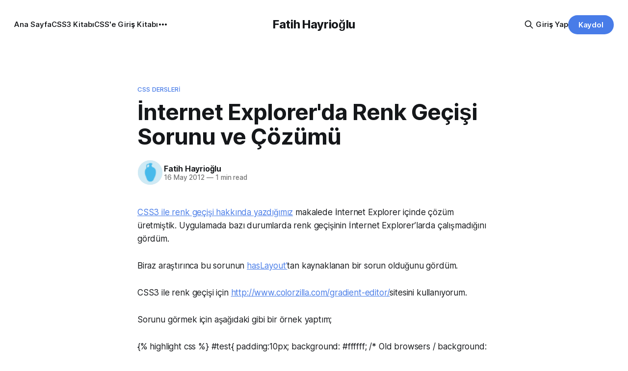

--- FILE ---
content_type: text/html; charset=utf-8
request_url: https://fatihhayrioglu.com/internet-explorerda-renk-gecisi-sorunu-ve-cozumu/
body_size: 8424
content:
<!DOCTYPE html>
<html lang="tr">
<head>

    <title>İnternet Explorer&#x27;da Renk Geçişi Sorunu ve Çözümü | Fatih Hayrioğlu’nun not defteri</title>
    <meta charset="utf-8">
    <meta name="viewport" content="width=device-width, initial-scale=1.0">
    
    <link rel="preload" as="style" href="/assets/built/screen.css?v=f29ad959ad">
    <link rel="preload" as="script" href="/assets/built/source.js?v=f29ad959ad">
    
    <link rel="preload" as="font" type="font/woff2" href="/assets/fonts/inter-roman.woff2?v=f29ad959ad" crossorigin="anonymous">
<style>
    @font-face {
        font-family: "Inter";
        font-style: normal;
        font-weight: 100 900;
        font-display: optional;
        src: url(/assets/fonts/inter-roman.woff2?v=f29ad959ad) format("woff2");
        unicode-range: U+0000-00FF, U+0131, U+0152-0153, U+02BB-02BC, U+02C6, U+02DA, U+02DC, U+0304, U+0308, U+0329, U+2000-206F, U+2074, U+20AC, U+2122, U+2191, U+2193, U+2212, U+2215, U+FEFF, U+FFFD;
    }
</style>

    <link rel="stylesheet" type="text/css" href="/assets/built/screen.css?v=f29ad959ad">

    <style>
        :root {
            --background-color: #ffffff
        }
    </style>

    <script>
        /* The script for calculating the color contrast has been taken from
        https://gomakethings.com/dynamically-changing-the-text-color-based-on-background-color-contrast-with-vanilla-js/ */
        var accentColor = getComputedStyle(document.documentElement).getPropertyValue('--background-color');
        accentColor = accentColor.trim().slice(1);

        if (accentColor.length === 3) {
            accentColor = accentColor[0] + accentColor[0] + accentColor[1] + accentColor[1] + accentColor[2] + accentColor[2];
        }

        var r = parseInt(accentColor.substr(0, 2), 16);
        var g = parseInt(accentColor.substr(2, 2), 16);
        var b = parseInt(accentColor.substr(4, 2), 16);
        var yiq = ((r * 299) + (g * 587) + (b * 114)) / 1000;
        var textColor = (yiq >= 128) ? 'dark' : 'light';

        document.documentElement.className = `has-${textColor}-text`;
    </script>

    <meta name="description" content="{ CSS, HTML ve Javascript }">
    <link rel="icon" href="https://fatihhayrioglu.com/content/images/size/w256h256/2025/03/24c6c7911384d40cf98a4622d8c0c120.png" type="image/png">
    <link rel="canonical" href="https://fatihhayrioglu.com/internet-explorerda-renk-gecisi-sorunu-ve-cozumu/">
    <meta name="referrer" content="no-referrer-when-downgrade">
    
    <meta property="og:site_name" content="Fatih Hayrioğlu">
    <meta property="og:type" content="article">
    <meta property="og:title" content="İnternet Explorer&#x27;da Renk Geçişi Sorunu ve Çözümü">
    <meta property="og:description" content="{ CSS, HTML ve Javascript }">
    <meta property="og:url" content="https://fatihhayrioglu.com/internet-explorerda-renk-gecisi-sorunu-ve-cozumu/">
    <meta property="og:image" content="https://static.ghost.org/v5.0.0/images/publication-cover.jpg">
    <meta property="article:published_time" content="2012-05-16T00:00:00.000Z">
    <meta property="article:modified_time" content="2012-05-16T00:00:00.000Z">
    <meta property="article:tag" content="CSS Dersleri">
    <meta property="article:tag" content="XHTML">
    
    <meta name="twitter:card" content="summary_large_image">
    <meta name="twitter:title" content="İnternet Explorer&#x27;da Renk Geçişi Sorunu ve Çözümü">
    <meta name="twitter:description" content="{ CSS, HTML ve Javascript }">
    <meta name="twitter:url" content="https://fatihhayrioglu.com/internet-explorerda-renk-gecisi-sorunu-ve-cozumu/">
    <meta name="twitter:image" content="https://fatihhayrioglu.com/images/">
    <meta name="twitter:label1" content="Written by">
    <meta name="twitter:data1" content="Fatih Hayrioğlu">
    <meta name="twitter:label2" content="Filed under">
    <meta name="twitter:data2" content="CSS Dersleri, XHTML">
    <meta name="twitter:site" content="@fatihhayri">
    <meta property="og:image:width" content="1200">
    <meta property="og:image:height" content="840">
    
    <script type="application/ld+json">
{
    "@context": "https://schema.org",
    "@type": "Article",
    "publisher": {
        "@type": "Organization",
        "name": "Fatih Hayrioğlu",
        "url": "https://fatihhayrioglu.com/",
        "logo": {
            "@type": "ImageObject",
            "url": "https://fatihhayrioglu.com/content/images/size/w256h256/2025/03/24c6c7911384d40cf98a4622d8c0c120.png",
            "width": 60,
            "height": 60
        }
    },
    "author": {
        "@type": "Person",
        "name": "Fatih Hayrioğlu",
        "image": {
            "@type": "ImageObject",
            "url": "https://www.gravatar.com/avatar/24c6c7911384d40cf98a4622d8c0c120?s=250&r=x&d=mp",
            "width": 250,
            "height": 250
        },
        "url": "https://fatihhayrioglu.com/author/fatih/",
        "sameAs": []
    },
    "headline": "İnternet Explorer&#x27;da Renk Geçişi Sorunu ve Çözümü | Fatih Hayrioğlu’nun not defteri",
    "url": "https://fatihhayrioglu.com/internet-explorerda-renk-gecisi-sorunu-ve-cozumu/",
    "datePublished": "2012-05-16T00:00:00.000Z",
    "dateModified": "2012-05-16T00:00:00.000Z",
    "keywords": "CSS Dersleri, XHTML",
    "description": "CSS3 ile renk geçişi hakkında yazdığımız makalede İnternet Explorer içinde çözüm üretmiştik. Uygulamada bazı durumlarda renk geçişinin İnternet Explorer’larda çalışmadığını gördüm.\n\nBiraz araştırınca bu sorunun hasLayout’tan kaynaklanan bir sorun olduğunu gördüm.\n\nCSS3 ile renk geçişi için http://www.colorzilla.com/gradient-editor/sitesini kullanıyorum.\n\nSorunu görmek için aşağıdaki gibi bir örnek yaptım;\n\n{% highlight css %} #test{ padding:10px; background: #ffffff; /* Old browsers / background",
    "mainEntityOfPage": "https://fatihhayrioglu.com/internet-explorerda-renk-gecisi-sorunu-ve-cozumu/"
}
    </script>

    <meta name="generator" content="Ghost 6.14">
    <link rel="alternate" type="application/rss+xml" title="Fatih Hayrioğlu" href="https://fatihhayrioglu.com/rss/">
    <script defer src="https://cdn.jsdelivr.net/ghost/portal@~2.56/umd/portal.min.js" data-i18n="true" data-ghost="https://fatihhayrioglu.com/" data-key="9a5cacd42e4bc60aec278c0c37" data-api="https://fatihhayrioglu.com/ghost/api/content/" data-locale="tr" crossorigin="anonymous"></script><style id="gh-members-styles">.gh-post-upgrade-cta-content,
.gh-post-upgrade-cta {
    display: flex;
    flex-direction: column;
    align-items: center;
    font-family: -apple-system, BlinkMacSystemFont, 'Segoe UI', Roboto, Oxygen, Ubuntu, Cantarell, 'Open Sans', 'Helvetica Neue', sans-serif;
    text-align: center;
    width: 100%;
    color: #ffffff;
    font-size: 16px;
}

.gh-post-upgrade-cta-content {
    border-radius: 8px;
    padding: 40px 4vw;
}

.gh-post-upgrade-cta h2 {
    color: #ffffff;
    font-size: 28px;
    letter-spacing: -0.2px;
    margin: 0;
    padding: 0;
}

.gh-post-upgrade-cta p {
    margin: 20px 0 0;
    padding: 0;
}

.gh-post-upgrade-cta small {
    font-size: 16px;
    letter-spacing: -0.2px;
}

.gh-post-upgrade-cta a {
    color: #ffffff;
    cursor: pointer;
    font-weight: 500;
    box-shadow: none;
    text-decoration: underline;
}

.gh-post-upgrade-cta a:hover {
    color: #ffffff;
    opacity: 0.8;
    box-shadow: none;
    text-decoration: underline;
}

.gh-post-upgrade-cta a.gh-btn {
    display: block;
    background: #ffffff;
    text-decoration: none;
    margin: 28px 0 0;
    padding: 8px 18px;
    border-radius: 4px;
    font-size: 16px;
    font-weight: 600;
}

.gh-post-upgrade-cta a.gh-btn:hover {
    opacity: 0.92;
}</style>
    <script defer src="https://cdn.jsdelivr.net/ghost/sodo-search@~1.8/umd/sodo-search.min.js" data-key="9a5cacd42e4bc60aec278c0c37" data-styles="https://cdn.jsdelivr.net/ghost/sodo-search@~1.8/umd/main.css" data-sodo-search="https://fatihhayrioglu.com/" data-locale="tr" crossorigin="anonymous"></script>
    
    <link href="https://fatihhayrioglu.com/webmentions/receive/" rel="webmention">
    <script defer src="/public/cards.min.js?v=f29ad959ad"></script>
    <link rel="stylesheet" type="text/css" href="/public/cards.min.css?v=f29ad959ad">
    <script defer src="/public/comment-counts.min.js?v=f29ad959ad" data-ghost-comments-counts-api="https://fatihhayrioglu.com/members/api/comments/counts/"></script>
    <script defer src="/public/member-attribution.min.js?v=f29ad959ad"></script>
    <script defer src="/public/ghost-stats.min.js?v=f29ad959ad" data-stringify-payload="false" data-datasource="analytics_events" data-storage="localStorage" data-host="https://fatihhayrioglu.com/.ghost/analytics/api/v1/page_hit"  tb_site_uuid="38dafb7d-2a74-4a4f-abcd-c313b577895e" tb_post_uuid="80adbf98-a17a-447d-b5e0-aba56702f4f7" tb_post_type="post" tb_member_uuid="undefined" tb_member_status="undefined"></script><style>:root {--ghost-accent-color: #487ce8;}</style>
    <link href="https://cdn.jsdelivr.net/npm/prismjs@1.30.0/themes/prism.min.css" rel="stylesheet">

</head>
<body class="post-template tag-css tag-xhtml has-sans-title has-sans-body">

<div class="gh-viewport">
    
    <header id="gh-navigation" class="gh-navigation is-middle-logo gh-outer">
    <div class="gh-navigation-inner gh-inner">

        <div class="gh-navigation-brand">
            <a class="gh-navigation-logo is-title" href="https://fatihhayrioglu.com">
                    Fatih Hayrioğlu
            </a>
            <button class="gh-search gh-icon-button" aria-label="Search this site" data-ghost-search>
    <svg xmlns="http://www.w3.org/2000/svg" fill="none" viewBox="0 0 24 24" stroke="currentColor" stroke-width="2" width="20" height="20"><path stroke-linecap="round" stroke-linejoin="round" d="M21 21l-6-6m2-5a7 7 0 11-14 0 7 7 0 0114 0z"></path></svg></button>            <button class="gh-burger gh-icon-button" aria-label="Menu">
                <svg xmlns="http://www.w3.org/2000/svg" width="24" height="24" fill="currentColor" viewBox="0 0 256 256"><path d="M224,128a8,8,0,0,1-8,8H40a8,8,0,0,1,0-16H216A8,8,0,0,1,224,128ZM40,72H216a8,8,0,0,0,0-16H40a8,8,0,0,0,0,16ZM216,184H40a8,8,0,0,0,0,16H216a8,8,0,0,0,0-16Z"></path></svg>                <svg xmlns="http://www.w3.org/2000/svg" width="24" height="24" fill="currentColor" viewBox="0 0 256 256"><path d="M205.66,194.34a8,8,0,0,1-11.32,11.32L128,139.31,61.66,205.66a8,8,0,0,1-11.32-11.32L116.69,128,50.34,61.66A8,8,0,0,1,61.66,50.34L128,116.69l66.34-66.35a8,8,0,0,1,11.32,11.32L139.31,128Z"></path></svg>            </button>
        </div>

        <nav class="gh-navigation-menu">
            <ul class="nav">
    <li class="nav-ana-sayfa"><a href="https://fatihhayrioglu.com/">Ana Sayfa</a></li>
    <li class="nav-css3-kitabi"><a href="https://fatihhayrioglu.com/css3/">CSS3 Kitabı</a></li>
    <li class="nav-csse-giris-kitabi"><a href="https://fatihhayrioglu.com/kitap/">CSS&#x27;e Giriş Kitabı</a></li>
    <li class="nav-css-dersleri"><a href="https://fatihhayrioglu.com/tag/css/">CSS Dersleri</a></li>
    <li class="nav-git"><a href="https://fatihhayrioglu.com/tag/git/">Git</a></li>
    <li class="nav-iletisim"><a href="https://fatihhayrioglu.com/iletisim/">İletişim</a></li>
</ul>

        </nav>

        <div class="gh-navigation-actions">
                <button class="gh-search gh-icon-button" aria-label="Search this site" data-ghost-search>
    <svg xmlns="http://www.w3.org/2000/svg" fill="none" viewBox="0 0 24 24" stroke="currentColor" stroke-width="2" width="20" height="20"><path stroke-linecap="round" stroke-linejoin="round" d="M21 21l-6-6m2-5a7 7 0 11-14 0 7 7 0 0114 0z"></path></svg></button>                <div class="gh-navigation-members">
                            <a href="#/portal/signin" data-portal="signin">Giriş Yap</a>
                                <a class="gh-button" href="#/portal/signup" data-portal="signup">Kaydol</a>
                </div>
        </div>

    </div>
</header>

    

<main class="gh-main">

    <article class="gh-article post tag-css tag-xhtml no-image">

        <header class="gh-article-header gh-canvas">

                <a class="gh-article-tag" href="https://fatihhayrioglu.com/tag/css/">CSS Dersleri</a>
            <h1 class="gh-article-title is-title">İnternet Explorer&#x27;da Renk Geçişi Sorunu ve Çözümü</h1>

            <div class="gh-article-meta">
                <div class="gh-article-author-image instapaper_ignore">
                            <a href="/author/fatih/">
                                <img class="author-profile-image" src="https://www.gravatar.com/avatar/24c6c7911384d40cf98a4622d8c0c120?s&#x3D;250&amp;r&#x3D;x&amp;d&#x3D;mp" alt="Fatih Hayrioğlu">
                            </a>
                </div>
                <div class="gh-article-meta-wrapper">
                    <h4 class="gh-article-author-name"><a href="/author/fatih/">Fatih Hayrioğlu</a></h4>
                    <div class="gh-article-meta-content">
                        <time class="gh-article-meta-date" datetime="2012-05-16">16 May 2012</time>
                            <span class="gh-article-meta-length"><span class="bull">—</span> 1 min read</span>
                    </div>
                </div>
            </div>

            
        </header>

        <section class="gh-content gh-canvas is-body">
            <p><a href="http://fatihhayrioglu.com/css-renk-gecisleri-gradients/">CSS3 ile renk geçişi hakkında yazdığımız</a> makalede İnternet Explorer içinde çözüm üretmiştik. Uygulamada bazı durumlarda renk geçişinin İnternet Explorer’larda çalışmadığını gördüm.</p><p>Biraz araştırınca bu sorunun <a href="http://fatihhayrioglu.com/internet-explorer-haslayout-kabulu-ve-sorunlari/">hasLayout’</a>tan kaynaklanan bir sorun olduğunu gördüm.</p><p>CSS3 ile renk geçişi için <a href="http://www.colorzilla.com/gradient-editor/?ref=fatihhayrioglu.com">http://www.colorzilla.com/gradient-editor/</a>sitesini kullanıyorum.</p><p>Sorunu görmek için aşağıdaki gibi bir örnek yaptım;</p><p>{% highlight css %} #test{ padding:10px; background: #ffffff; /* Old browsers <em>/ background: -moz-linear-gradient(top, #ffffff 0%, #e5e5e5 100%); /</em> FF3.6+ <em>/ background: -webkit-gradient(linear, left top, left bottom, color-stop(0%,#ffffff), color-stop(100%,#e5e5e5)); /</em> Chrome,Safari4+<em>/ background: -webkit-linear-gradient(top, #ffffff 0%,#e5e5e5 100%); /</em> Chrome10+,Safari5.1+ <em>/ background: -o-linear-gradient(top,#ffffff 0%,#e5e5e5 100%); /</em> Opera 11.10+ <em>/ background: -ms-linear-gradient(top, #ffffff 0%,#e5e5e5 100%); /</em> IE10+ <em>/ background: linear-gradient(top, #ffffff 0%,#e5e5e5 100%); /</em> W3C <em>/ filter: progid:DXImageTransform.Microsoft.gradient(startColorstr='#ffffff', endColorstr='#e5e5e5',GradientType=0 ); /</em> IE6-9 */ } {% endhighlight %}</p><figure class="kg-card kg-embed-card"><iframe style="width: 100%; height: 300px" src="https://jsfiddle.net/fatihhayri/2gKwm/4/embedded/css,result,html" allowfullscreen="allowfullscreen" frameborder="0"></iframe></figure><p>ie7’de(6’yı kâle bile almıyorum :D) renk geçişinin uygulanmadığını görüyoruz.</p><figure class="kg-card kg-image-card"><img src="https://fatihhayrioglu.com/content/images/2lokpvgbbkbb_8z4tjqvsefttz-ydrjnyrbcsjrg_zuxof49bwbqdiberjszapm74zr7ordg-sjqn6t0jgm6y7trfx0dov4lkloljb5xmh4vwrr9qek.png" class="kg-image" alt loading="lazy"></figure><p>Çözüm ise bir önceki <a href="http://fatihhayrioglu.com/internet-explorer-haslayout-kabulu-ve-sorunlari/">hasLayout</a> makalesinde olduğu gibi sadece zoom:1 eklemek.</p><figure class="kg-card kg-embed-card"><iframe style="width: 100%; height: 300px" src="https://jsfiddle.net/fatihhayri/Q2z89/embedded/css,result,html" allowfullscreen="allowfullscreen" frameborder="0"></iframe></figure><p>Ben tüm renk geçişi kodlarımın sonuna unutmazsam zoom:1 ekliyorum sizede öneririm.</p><h2 id="kaynaklar">Kaynaklar</h2><ul><li><a href="http://stackoverflow.com/questions/7257170/background-gradient-ie7-css-problem?ref=fatihhayrioglu.com">http://stackoverflow.com/questions/7257170/background-gradient-ie7-css-problem</a></li><li><a href="http://stackoverflow.com/questions/213750/gradient-colors-in-internet-explorer?ref=fatihhayrioglu.com">http://stackoverflow.com/questions/213750/gradient-colors-in-internet-explorer</a></li><li><a href="http://fatihhayrioglu.com/internet-explorer-haslayout-kabulu-ve-sorunlari/">http://fatihhayrioglu.com/internet-explorer-haslayout-kabulu-ve-sorunlari/</a></li></ul>
        </section>

    </article>

        <div class="gh-comments gh-canvas">
            
        <script defer src="https://cdn.jsdelivr.net/ghost/comments-ui@~1.3/umd/comments-ui.min.js" data-locale="tr" data-ghost-comments="https://fatihhayrioglu.com/" data-api="https://fatihhayrioglu.com/ghost/api/content/" data-admin="https://fatihhayrioglu.com/ghost/" data-key="9a5cacd42e4bc60aec278c0c37" data-title="null" data-count="true" data-post-id="67cb73237c932b00012a639d" data-color-scheme="auto" data-avatar-saturation="60" data-accent-color="#487ce8" data-comments-enabled="all" data-publication="Fatih Hayrioğlu" crossorigin="anonymous"></script>
    
        </div>

</main>


            <section class="gh-container is-grid gh-outer">
                <div class="gh-container-inner gh-inner">
                    <h2 class="gh-container-title">Read more</h2>
                    <div class="gh-feed">
                            <article class="gh-card post">
    <a class="gh-card-link" href="/2025te-favicon-rehberi-svg-destegi-ile-yeni-donem/">
            <figure class="gh-card-image">
                <img
                    srcset="/content/images/size/w160/format/webp/2025/06/Screenshot-2025-06-17-at-14.19.44.png 160w,
                            /content/images/size/w320/format/webp/2025/06/Screenshot-2025-06-17-at-14.19.44.png 320w,
                            /content/images/size/w600/format/webp/2025/06/Screenshot-2025-06-17-at-14.19.44.png 600w,
                            /content/images/size/w960/format/webp/2025/06/Screenshot-2025-06-17-at-14.19.44.png 960w,
                            /content/images/size/w1200/format/webp/2025/06/Screenshot-2025-06-17-at-14.19.44.png 1200w,
                            /content/images/size/w2000/format/webp/2025/06/Screenshot-2025-06-17-at-14.19.44.png 2000w"
                    sizes="320px"
                    src="/content/images/size/w600/2025/06/Screenshot-2025-06-17-at-14.19.44.png"
                    alt="2025&#x27;te Favicon Rehberi: SVG Desteği ile Yeni Dönem"
                    loading="lazy"
                >
            </figure>
        <div class="gh-card-wrapper">
            <h3 class="gh-card-title is-title">2025&#x27;te Favicon Rehberi: SVG Desteği ile Yeni Dönem</h3>
                    <p class="gh-card-excerpt is-body">Sene olmuş 2025 biz hala favicon ekleme konusunu yazıyoruz. Bu konuyu yazmamın nedeni Apple&#39;ın henüz beta sürümü olan 26 ile birlikte SVG favicon desteğini geliyor oluşu. Bu vesileyle bilgileri tazelemekte fayda var.

favicon, web sitelerinin tarayıcının sayfa, sekme ve yerimi kısmında gösterilen küçük simgelerdir.

Aslında favori ikon dosyaları</p>
            <footer class="gh-card-meta">
<!--
             -->
                    <span class="gh-card-author">By Fatih Hayrioğlu</span>
                    <time class="gh-card-date" datetime="2025-06-17">17 Haz 2025</time>
                <!--
         --></footer>
        </div>
    </a>
</article>
                            <article class="gh-card post">
    <a class="gh-card-link" href="/cssde-lightdark-fonksiyonuyla-kolayca-koyu-acikk-mod-yazimi/">
            <figure class="gh-card-image">
                <img
                    srcset="/content/images/size/w160/format/webp/2025/03/light-dark-func.png 160w,
                            /content/images/size/w320/format/webp/2025/03/light-dark-func.png 320w,
                            /content/images/size/w600/format/webp/2025/03/light-dark-func.png 600w,
                            /content/images/size/w960/format/webp/2025/03/light-dark-func.png 960w,
                            /content/images/size/w1200/format/webp/2025/03/light-dark-func.png 1200w,
                            /content/images/size/w2000/format/webp/2025/03/light-dark-func.png 2000w"
                    sizes="320px"
                    src="/content/images/size/w600/2025/03/light-dark-func.png"
                    alt="CSS&#x27;de lightdark() fonksiyonuyla kolayca koyu / açık mod yazımı"
                    loading="lazy"
                >
            </figure>
        <div class="gh-card-wrapper">
            <h3 class="gh-card-title is-title">CSS&#x27;de lightdark() fonksiyonuyla kolayca koyu / açık mod yazımı</h3>
                    <p class="gh-card-excerpt is-body">Bir önceki yazımda bahsettiğim gibi CSS&#39;in yeni özelliklerinin bazıları çığır açan özellikler, bazıları kulllanıcı deneyimini iyileştirme yönünde özellikler bazıları da lightdark() fonksiyonu gibi yazım kolaylığı sağlayan özellikler.

lightdark() fonksiyonu mevcut uyumlu web yazımındaki büyük sorun olan aşağıdaki kullanımı daha anlaşılır ve düzenli hale getirmeye yarıyor.

:root {
  color-scheme: light</p>
            <footer class="gh-card-meta">
<!--
             -->
                    <span class="gh-card-author">By Fatih Hayrioğlu</span>
                    <time class="gh-card-date" datetime="2024-10-07">07 Eki 2024</time>
                <!--
         --></footer>
        </div>
    </a>
</article>
                            <article class="gh-card post">
    <a class="gh-card-link" href="/tarayici-gelistirici-araclarinda-yakinlastirma-ve-uzaklastirma-yapmak/">
            <figure class="gh-card-image">
                <img
                    srcset="/content/images/size/w160/format/webp/2025/03/dev-tools-zoom.png 160w,
                            /content/images/size/w320/format/webp/2025/03/dev-tools-zoom.png 320w,
                            /content/images/size/w600/format/webp/2025/03/dev-tools-zoom.png 600w,
                            /content/images/size/w960/format/webp/2025/03/dev-tools-zoom.png 960w,
                            /content/images/size/w1200/format/webp/2025/03/dev-tools-zoom.png 1200w,
                            /content/images/size/w2000/format/webp/2025/03/dev-tools-zoom.png 2000w"
                    sizes="320px"
                    src="/content/images/size/w600/2025/03/dev-tools-zoom.png"
                    alt="Tarayıcı geliştirici araçlarında yakınlaştırma ve uzaklaştırma yapmak"
                    loading="lazy"
                >
            </figure>
        <div class="gh-card-wrapper">
            <h3 class="gh-card-title is-title">Tarayıcı geliştirici araçlarında yakınlaştırma ve uzaklaştırma yapmak</h3>
                    <p class="gh-card-excerpt is-body">Yaşlandıkça böyle ihtiyaçlar doğuyor galiba. Belki ihtiyacı olan olur diye buraya not edeyim. Chrome Dev Tools gibi araçlarda başlangıçtaki görünüm küçük kalabiliyor. Benim için küçük mesela :)

Yazı boyutlarını büyütmek için Cmd + +  and  Cmd + - (Windows&#39;ta Cmd yerine Ctrl kullanın). Ancak bu kısayol İngilizce klavye için Türkçe klavyelerde bunu</p>
            <footer class="gh-card-meta">
<!--
             -->
                    <span class="gh-card-author">By Fatih Hayrioğlu</span>
                    <time class="gh-card-date" datetime="2024-06-10">10 Haz 2024</time>
                <!--
         --></footer>
        </div>
    </a>
</article>
                            <article class="gh-card post">
    <a class="gh-card-link" href="/field-sizing-ozelligi/">
            <figure class="gh-card-image">
                <img
                    srcset="/content/images/size/w160/format/webp/2025/03/field-sizing.png 160w,
                            /content/images/size/w320/format/webp/2025/03/field-sizing.png 320w,
                            /content/images/size/w600/format/webp/2025/03/field-sizing.png 600w,
                            /content/images/size/w960/format/webp/2025/03/field-sizing.png 960w,
                            /content/images/size/w1200/format/webp/2025/03/field-sizing.png 1200w,
                            /content/images/size/w2000/format/webp/2025/03/field-sizing.png 2000w"
                    sizes="320px"
                    src="/content/images/size/w600/2025/03/field-sizing.png"
                    alt="field-sizing özelliği"
                    loading="lazy"
                >
            </figure>
        <div class="gh-card-wrapper">
            <h3 class="gh-card-title is-title">field-sizing özelliği</h3>
                    <p class="gh-card-excerpt is-body">CSS&#39;in yeni özellikleri bazen çığır açan nitelikte (anchor positioning, :has() seçicisi, vb.) olurken bazen yazıma yardımcı kurallar (iç içe yazım, @property) oluyor bazen de genel kullanılan kullanıcı deneyimi arttırıcı özellikleri oluyor. field-size özelliği genel kullanıcı deneyimini arttırıcı bir özellik. field-size özelliği genelde javascript ile çözdüğümüz bir ihtiyacı karşılıyor.</p>
            <footer class="gh-card-meta">
<!--
             -->
                    <span class="gh-card-author">By Fatih Hayrioğlu</span>
                    <time class="gh-card-date" datetime="2024-05-13">13 May 2024</time>
                <!--
         --></footer>
        </div>
    </a>
</article>
                    </div>
                </div>
            </section>

    
    <footer class="gh-footer gh-outer">
    <div class="gh-footer-inner gh-inner">

        <div class="gh-footer-bar">
            <span class="gh-footer-logo is-title">
                    Fatih Hayrioğlu
            </span>
            <nav class="gh-footer-menu">
                <ul class="nav">
    <li class="nav-kaydol"><a href="#/portal/">Kaydol</a></li>
    <li class="nav-hosted-by-synaps-media"><a href="https://www.synapsmedia.com/">Hosted by Synaps Media</a></li>
</ul>

            </nav>
            <div class="gh-footer-copyright">
                Powered by <a href="https://ghost.org/" target="_blank" rel="noopener">Ghost</a>
            </div>
        </div>

                <section class="gh-footer-signup">
                    <h2 class="gh-footer-signup-header is-title">
                        Fatih Hayrioğlu
                    </h2>
                    <p class="gh-footer-signup-subhead is-body">
                        CSS - HTML - JAVASCRİPT | Fatih Hayrioğlu&#x27;nun not defteri
                    </p>
                    <form class="gh-form" data-members-form>
    <input class="gh-form-input" id="footer-email" name="email" type="email" placeholder="jamie@example.com" required data-members-email>
    <button class="gh-button" type="submit" aria-label="Subscribe">
        <span><span>Subscribe</span> <svg xmlns="http://www.w3.org/2000/svg" width="32" height="32" fill="currentColor" viewBox="0 0 256 256"><path d="M224.49,136.49l-72,72a12,12,0,0,1-17-17L187,140H40a12,12,0,0,1,0-24H187L135.51,64.48a12,12,0,0,1,17-17l72,72A12,12,0,0,1,224.49,136.49Z"></path></svg></span>
        <svg xmlns="http://www.w3.org/2000/svg" height="24" width="24" viewBox="0 0 24 24">
    <g stroke-linecap="round" stroke-width="2" fill="currentColor" stroke="none" stroke-linejoin="round" class="nc-icon-wrapper">
        <g class="nc-loop-dots-4-24-icon-o">
            <circle cx="4" cy="12" r="3"></circle>
            <circle cx="12" cy="12" r="3"></circle>
            <circle cx="20" cy="12" r="3"></circle>
        </g>
        <style data-cap="butt">
            .nc-loop-dots-4-24-icon-o{--animation-duration:0.8s}
            .nc-loop-dots-4-24-icon-o *{opacity:.4;transform:scale(.75);animation:nc-loop-dots-4-anim var(--animation-duration) infinite}
            .nc-loop-dots-4-24-icon-o :nth-child(1){transform-origin:4px 12px;animation-delay:-.3s;animation-delay:calc(var(--animation-duration)/-2.666)}
            .nc-loop-dots-4-24-icon-o :nth-child(2){transform-origin:12px 12px;animation-delay:-.15s;animation-delay:calc(var(--animation-duration)/-5.333)}
            .nc-loop-dots-4-24-icon-o :nth-child(3){transform-origin:20px 12px}
            @keyframes nc-loop-dots-4-anim{0%,100%{opacity:.4;transform:scale(.75)}50%{opacity:1;transform:scale(1)}}
        </style>
    </g>
</svg>        <svg class="checkmark" xmlns="http://www.w3.org/2000/svg" viewBox="0 0 52 52">
    <path class="checkmark__check" fill="none" d="M14.1 27.2l7.1 7.2 16.7-16.8"/>
    <style>
        .checkmark {
            width: 40px;
            height: 40px;
            display: block;
            stroke-width: 2.5;
            stroke: currentColor;
            stroke-miterlimit: 10;
        }

        .checkmark__check {
            transform-origin: 50% 50%;
            stroke-dasharray: 48;
            stroke-dashoffset: 48;
            animation: stroke .3s cubic-bezier(0.650, 0.000, 0.450, 1.000) forwards;
        }

        @keyframes stroke {
            100% { stroke-dashoffset: 0; }
        }
    </style>
</svg>    </button>
    <p data-members-error></p>
</form>                </section>

    </div>
</footer>    
</div>

    <div class="pswp" tabindex="-1" role="dialog" aria-hidden="true">
    <div class="pswp__bg"></div>

    <div class="pswp__scroll-wrap">
        <div class="pswp__container">
            <div class="pswp__item"></div>
            <div class="pswp__item"></div>
            <div class="pswp__item"></div>
        </div>

        <div class="pswp__ui pswp__ui--hidden">
            <div class="pswp__top-bar">
                <div class="pswp__counter"></div>

                <button class="pswp__button pswp__button--close" title="Close (Esc)"></button>
                <button class="pswp__button pswp__button--share" title="Share"></button>
                <button class="pswp__button pswp__button--fs" title="Toggle fullscreen"></button>
                <button class="pswp__button pswp__button--zoom" title="Zoom in/out"></button>

                <div class="pswp__preloader">
                    <div class="pswp__preloader__icn">
                        <div class="pswp__preloader__cut">
                            <div class="pswp__preloader__donut"></div>
                        </div>
                    </div>
                </div>
            </div>

            <div class="pswp__share-modal pswp__share-modal--hidden pswp__single-tap">
                <div class="pswp__share-tooltip"></div>
            </div>

            <button class="pswp__button pswp__button--arrow--left" title="Previous (arrow left)"></button>
            <button class="pswp__button pswp__button--arrow--right" title="Next (arrow right)"></button>

            <div class="pswp__caption">
                <div class="pswp__caption__center"></div>
            </div>
        </div>
    </div>
</div>
<script src="/assets/built/source.js?v=f29ad959ad"></script>

<script src="https://cdn.jsdelivr.net/npm/prismjs@1.30.0/prism.min.js"></script>

</body>
</html>
